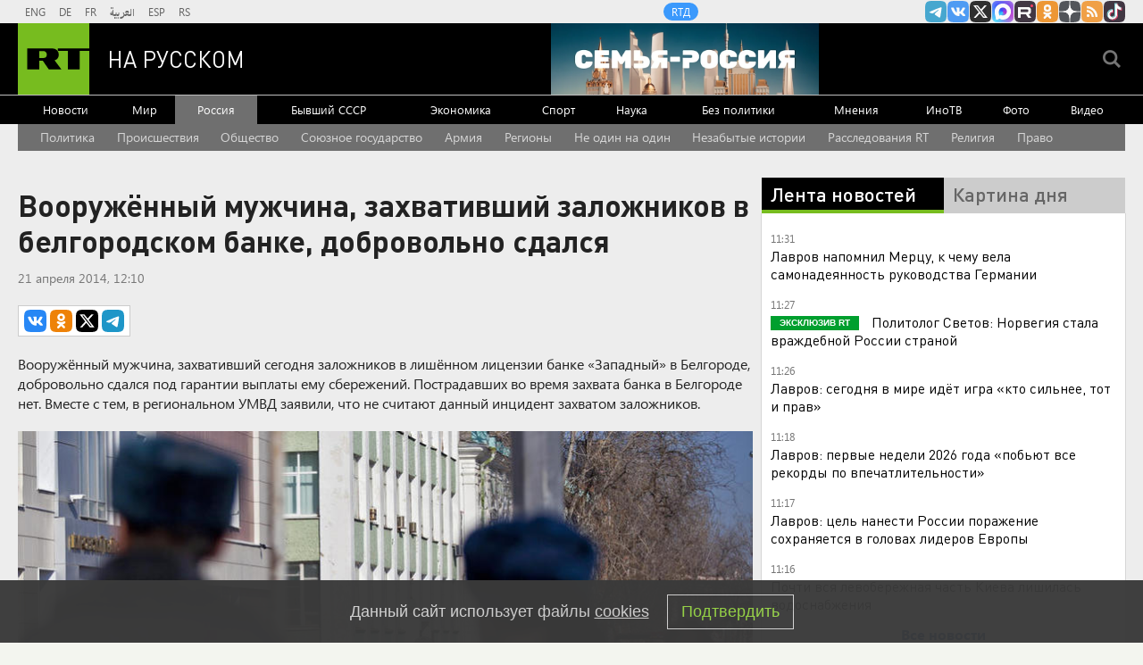

--- FILE ---
content_type: text/html
request_url: https://tns-counter.ru/nc01a**R%3Eundefined*rt_ru/ru/UTF-8/tmsec=rt_ru/710305108***
body_size: -73
content:
1F076D34696F3E28X1768898088:1F076D34696F3E28X1768898088

--- FILE ---
content_type: application/javascript
request_url: https://smi2.ru/counter/settings?payload=CMi7Ahj_mKvUvTM6JGIxNzMzY2E5LTA0NDgtNGI5MC1hZDUwLTYzOTFlYjQwYmJjMQ&cb=_callbacks____0mkmc92n1
body_size: 1518
content:
_callbacks____0mkmc92n1("[base64]");

--- FILE ---
content_type: application/javascript; charset=utf-8
request_url: https://mediametrics.ru/partner/inject/online.jsonp.ru.js
body_size: 4201
content:
callbackJsonpMediametrics( [{"id": "40625254", "image": "//mediametrics.ru/partner/inject/img/40625254.jpg", "title": "Дружным маршем на дно. Зачем Европа ищет контактов с Россией?", "source": "ms-news.ru", "link": "//mediametrics.ru/click;mmet/site_ru?//mediametrics.ru/rating/ru/online.html?article=40625254", "favicon": "//mediametrics.ru/favicon/ms-news.ru.ico"},{"id": "31040153", "image": "//mediametrics.ru/partner/inject/img/31040153.jpg", "title": "Ещё один удар – и ничего? Похороны энергетики Украины преждевременны: «В Харькове горит свет»", "source": "omsnews.ru", "link": "//mediametrics.ru/click;mmet/site_ru?//mediametrics.ru/rating/ru/online.html?article=31040153", "favicon": "//mediametrics.ru/favicon/omsnews.ru.ico"},{"id": "28989610", "image": "//mediametrics.ru/partner/inject/img/28989610.jpg", "title": "Дело &quot;готов-каннибалов”: где сегодня убийцы Карины Будучьян", "source": "www.mk.ru", "link": "//mediametrics.ru/click;mmet/site_ru?//mediametrics.ru/rating/ru/online.html?article=28989610", "favicon": "//mediametrics.ru/favicon/www.mk.ru.ico"},{"id": "19250824", "image": "//mediametrics.ru/partner/inject/img/19250824.jpg", "title": "В Уфе иностранец попытался откупиться от полиции за пять тысяч рублей", "source": "newsbash.ru", "link": "//mediametrics.ru/click;mmet/site_ru?//mediametrics.ru/rating/ru/online.html?article=19250824", "favicon": "//mediametrics.ru/favicon/newsbash.ru.ico"},{"id": "16889906", "image": "//mediametrics.ru/partner/inject/img/16889906.jpg", "title": "Массовое ДТП с микроавтобусом на трассе в Карелии (ФОТО)", "source": "gubdaily.ru", "link": "//mediametrics.ru/click;mmet/site_ru?//mediametrics.ru/rating/ru/online.html?article=16889906", "favicon": "//mediametrics.ru/favicon/gubdaily.ru.ico"},{"id": "68526467", "image": "//mediametrics.ru/partner/inject/img/68526467.jpg", "title": "В МО рассказали, как идет отбор граждан в подразделения войск беспилотных систем", "source": "tvzvezda.ru", "link": "//mediametrics.ru/click;mmet/site_ru?//mediametrics.ru/rating/ru/online.html?article=68526467", "favicon": "//mediametrics.ru/favicon/tvzvezda.ru.ico"},{"id": "58799504", "image": "//mediametrics.ru/partner/inject/img/58799504.jpg", "title": "Сводки СВО, 20 января, главное: ВС РФ впервые применили «Искандер-1000», в Киеве уничтожаются остатки энергетики", "source": "svpressa.ru", "link": "//mediametrics.ru/click;mmet/site_ru?//mediametrics.ru/rating/ru/online.html?article=58799504", "favicon": "//mediametrics.ru/favicon/svpressa.ru.ico"},{"id": "38830738", "image": "//mediametrics.ru/partner/inject/img/38830738.jpg", "title": "Между внедорожником и фурой - водитель чудом избежал трагедии", "source": "ptzgovorit.ru", "link": "//mediametrics.ru/click;mmet/site_ru?//mediametrics.ru/rating/ru/online.html?article=38830738", "favicon": "//mediametrics.ru/favicon/ptzgovorit.ru.ico"},{"id": "81566129", "image": "//mediametrics.ru/partner/inject/img/81566129.jpg", "title": "В утренней тройной аварии под Кирово-Чепецком пострадал человек", "source": "prochepetsk.ru", "link": "//mediametrics.ru/click;mmet/site_ru?//mediametrics.ru/rating/ru/online.html?article=81566129", "favicon": "//mediametrics.ru/favicon/prochepetsk.ru.ico"},{"id": "53014729", "image": "//mediametrics.ru/partner/inject/img/53014729.jpg", "title": "Как не попасть впросак, забыв права дома: делюсь полезными советами для забывчивых водителей", "source": "progorodsamara.ru", "link": "//mediametrics.ru/click;mmet/site_ru?//mediametrics.ru/rating/ru/online.html?article=53014729", "favicon": "//mediametrics.ru/favicon/progorodsamara.ru.ico"},{"id": "40219038", "image": "//mediametrics.ru/partner/inject/img/40219038.jpg", "title": "«43 года... Сколько еще впереди могло быть хорошего и доброго». Серовчане простились с погибшим на СВО Павлом Зайцевым", "source": "serovglobus.ru", "link": "//mediametrics.ru/click;mmet/site_ru?//mediametrics.ru/rating/ru/online.html?article=40219038", "favicon": "//mediametrics.ru/favicon/serovglobus.ru.ico"},{"id": "23803607", "image": "//mediametrics.ru/partner/inject/img/23803607.jpg", "title": "Женщина и девочка пострадали в аварии в Петрозаводске (ФОТО)", "source": "gubdaily.ru", "link": "//mediametrics.ru/click;mmet/site_ru?//mediametrics.ru/rating/ru/online.html?article=23803607", "favicon": "//mediametrics.ru/favicon/gubdaily.ru.ico"},{"id": "80120758", "image": "//mediametrics.ru/partner/inject/img/80120758.jpg", "title": "«Не могли ее успокоить долго»: красноярская школьница выиграла в автомате iPhone, но в коробке оказался шоколад", "source": "tvknews.ru", "link": "//mediametrics.ru/click;mmet/site_ru?//mediametrics.ru/rating/ru/online.html?article=80120758", "favicon": "//mediametrics.ru/favicon/tvknews.ru.ico"},{"id": "32990196", "image": "//mediametrics.ru/partner/inject/img/32990196.jpg", "title": "Был артист һәм блогерҙарҙа нимә булған?", "source": "ye102.ru", "link": "//mediametrics.ru/click;mmet/site_ru?//mediametrics.ru/rating/ru/online.html?article=32990196", "favicon": "//mediametrics.ru/favicon/ye102.ru.ico"},{"id": "74205270", "image": "//mediametrics.ru/partner/inject/img/74205270.jpg", "title": "Беременная жительница республики потеряла ребенка, оказавшись под колесами лихача", "source": "19rusinfo.ru", "link": "//mediametrics.ru/click;mmet/site_ru?//mediametrics.ru/rating/ru/online.html?article=74205270", "favicon": "//mediametrics.ru/favicon/19rusinfo.ru.ico"},{"id": "92645511", "image": "//mediametrics.ru/partner/inject/img/92645511.jpg", "title": "Лишь слепой и глухой не понял, что сделали: вынесено постановление по делу сестры участника СВО", "source": "19rusinfo.ru", "link": "//mediametrics.ru/click;mmet/site_ru?//mediametrics.ru/rating/ru/online.html?article=92645511", "favicon": "//mediametrics.ru/favicon/19rusinfo.ru.ico"},{"id": "8113489", "image": "//mediametrics.ru/partner/inject/img/8113489.jpg", "title": "Алсу Фазлыева авырый: «Үлә-нитә калсаң, хейтерлар бәйрәм оештырыр иде...»", "source": "intertat.tatar", "link": "//mediametrics.ru/click;mmet/site_ru?//mediametrics.ru/rating/ru/online.html?article=8113489", "favicon": "//mediametrics.ru/favicon/intertat.tatar.ico"},{"id": "48067989", "image": "//mediametrics.ru/partner/inject/img/48067989.jpg", "title": "&quot;Человек-эпоха&quot;: Рустам Минниханов поздравил Минтимера Шаймиева с днем рождения 20/01/2026 – Новости", "source": "kazanfirst.ru", "link": "//mediametrics.ru/click;mmet/site_ru?//mediametrics.ru/rating/ru/online.html?article=48067989", "favicon": "//mediametrics.ru/favicon/kazanfirst.ru.ico"},{"id": "78383542", "image": "//mediametrics.ru/partner/inject/img/78383542.jpg", "title": "В Тверской области определено новое место проведения «Лыжни России»", "source": "tverigrad.ru", "link": "//mediametrics.ru/click;mmet/site_ru?//mediametrics.ru/rating/ru/online.html?article=78383542", "favicon": "//mediametrics.ru/favicon/tverigrad.ru.ico"},{"id": "38992319", "image": "//mediametrics.ru/partner/inject/img/38992319.jpg", "title": "«Усы сбрил — маскировался». В Екатеринбурге задержали лыжника, избившего ребенка на склоне", "source": "e1.ru", "link": "//mediametrics.ru/click;mmet/site_ru?//mediametrics.ru/rating/ru/online.html?article=38992319", "favicon": "//mediametrics.ru/favicon/e1.ru.ico"},{"id": "31106534", "image": "//mediametrics.ru/partner/inject/img/31106534.jpg", "title": "Женщина погибла в огне в доме, где постоянно случались пожары", "source": "tv-gubernia.ru", "link": "//mediametrics.ru/click;mmet/site_ru?//mediametrics.ru/rating/ru/online.html?article=31106534", "favicon": "//mediametrics.ru/favicon/tv-gubernia.ru.ico"},{"id": "37515754", "image": "//mediametrics.ru/partner/inject/img/37515754.jpg", "title": "Бизнесмен пытался дать взятку сотруднику Минздрава Карелии", "source": "gubdaily.ru", "link": "//mediametrics.ru/click;mmet/site_ru?//mediametrics.ru/rating/ru/online.html?article=37515754", "favicon": "//mediametrics.ru/favicon/gubdaily.ru.ico"},{"id": "5868125", "image": "//mediametrics.ru/partner/inject/img/5868125.jpg", "title": "В Ярославле вспыхнул автосервис: горожан напугали звуки взрывов", "source": "progorod76.ru", "link": "//mediametrics.ru/click;mmet/site_ru?//mediametrics.ru/rating/ru/online.html?article=5868125", "favicon": "//mediametrics.ru/favicon/progorod76.ru.ico"},{"id": "1912430", "image": "//mediametrics.ru/partner/inject/img/1912430.jpg", "title": "&quot;Восемь уловок&quot;. Как банк может обмануть вкладчика", "source": "1prime.ru", "link": "//mediametrics.ru/click;mmet/site_ru?//mediametrics.ru/rating/ru/online.html?article=1912430", "favicon": "//mediametrics.ru/favicon/1prime.ru.ico"},{"id": "64884498", "image": "//mediametrics.ru/partner/inject/img/64884498.jpg", "title": "Психолог объяснила, чем опасна жизнь с мамой до седых волос - 7info.ru - Медиаплатформа МирТесен", "source": "mt.7info.ru", "link": "//mediametrics.ru/click;mmet/site_ru?//mediametrics.ru/rating/ru/online.html?article=64884498", "favicon": "//mediametrics.ru/favicon/mt.7info.ru.ico"},{"id": "68508574", "image": "//mediametrics.ru/partner/inject/img/68508574.jpg", "title": "Ссора из-за собаки завершилась уголовным делом в Петрозаводске", "source": "ptzgovorit.ru", "link": "//mediametrics.ru/click;mmet/site_ru?//mediametrics.ru/rating/ru/online.html?article=68508574", "favicon": "//mediametrics.ru/favicon/ptzgovorit.ru.ico"},{"id": "59532279", "image": "//mediametrics.ru/partner/inject/img/59532279.jpg", "title": "ФСБ ликвидировала россиянина, причастного к подготовке теракта в Ставрополе", "source": "ria.ru", "link": "//mediametrics.ru/click;mmet/site_ru?//mediametrics.ru/rating/ru/online.html?article=59532279", "favicon": "//mediametrics.ru/favicon/ria.ru.ico"},{"id": "52713490", "image": "//mediametrics.ru/partner/inject/img/52713490.jpg", "title": "В Костромской области грузовик снес две легковушки: есть пострадавшие", "source": "ko44.ru", "link": "//mediametrics.ru/click;mmet/site_ru?//mediametrics.ru/rating/ru/online.html?article=52713490", "favicon": "//mediametrics.ru/favicon/ko44.ru.ico"},{"id": "79180825", "image": "//mediametrics.ru/partner/inject/img/79180825.jpg", "title": "12 месяцев президентства Трампа в 12 графиках", "source": "vedomosti.ru", "link": "//mediametrics.ru/click;mmet/site_ru?//mediametrics.ru/rating/ru/online.html?article=79180825", "favicon": "//mediametrics.ru/favicon/vedomosti.ru.ico"},{"id": "2890803", "image": "//mediametrics.ru/partner/inject/img/2890803.jpg", "title": "Трамп опубликовал изображение с отмеченными флагом США Гренландией и Канадой", "source": "www.osnmedia.ru", "link": "//mediametrics.ru/click;mmet/site_ru?//mediametrics.ru/rating/ru/online.html?article=2890803", "favicon": "//mediametrics.ru/favicon/www.osnmedia.ru.ico"},{"id": "63963192", "image": "//mediametrics.ru/partner/inject/img/63963192.jpg", "title": "«Это поражение»: названо направление, где Сырский планирует последний контрнаступ", "source": "www.mk.ru", "link": "//mediametrics.ru/click;mmet/site_ru?//mediametrics.ru/rating/ru/online.html?article=63963192", "favicon": "//mediametrics.ru/favicon/www.mk.ru.ico"},{"id": "77245502", "image": "//mediametrics.ru/partner/inject/img/77245502.jpg", "title": "Скандал с новыми тюменскими остановками получил продолжение", "source": "ura.news", "link": "//mediametrics.ru/click;mmet/site_ru?//mediametrics.ru/rating/ru/online.html?article=77245502", "favicon": "//mediametrics.ru/favicon/ura.news.ico"},{"id": "36357204", "image": "//mediametrics.ru/partner/inject/img/36357204.jpg", "title": "Не вздумайте открывать такое сообщение: новая схема мошенников в WhatsApp*", "source": "newtambov.ru", "link": "//mediametrics.ru/click;mmet/site_ru?//mediametrics.ru/rating/ru/online.html?article=36357204", "favicon": "//mediametrics.ru/favicon/newtambov.ru.ico"},{"id": "69425245", "image": "//mediametrics.ru/partner/inject/img/69425245.jpg", "title": "МВД: функция «Доверенный контакт» защитит аккаунт пожилых на «Госуслугах» - RT Russia - Медиаплатформа МирТесен", "source": "social.rt.com", "link": "//mediametrics.ru/click;mmet/site_ru?//mediametrics.ru/rating/ru/online.html?article=69425245", "favicon": "//mediametrics.ru/favicon/social.rt.com.ico"},{"id": "63179874", "image": "//mediametrics.ru/partner/inject/img/63179874.jpg", "title": "Снова газ: в Нурлате двое мужчин найдены мертвыми в газифицированной бане 19/01/2026 – Новости", "source": "kazanfirst.ru", "link": "//mediametrics.ru/click;mmet/site_ru?//mediametrics.ru/rating/ru/online.html?article=63179874", "favicon": "//mediametrics.ru/favicon/kazanfirst.ru.ico"},{"id": "65937508", "image": "//mediametrics.ru/partner/inject/img/65937508.jpg", "title": "Брянцев предупредили о радиационном шторме в течение суток", "source": "www.bragazeta.ru", "link": "//mediametrics.ru/click;mmet/site_ru?//mediametrics.ru/rating/ru/online.html?article=65937508", "favicon": "//mediametrics.ru/favicon/www.bragazeta.ru.ico"},{"id": "43270262", "image": "//mediametrics.ru/partner/inject/img/43270262.jpg", "title": "Пять парковок в центре Йошкар-Олы сделают платными", "source": "pg12.ru", "link": "//mediametrics.ru/click;mmet/site_ru?//mediametrics.ru/rating/ru/online.html?article=43270262", "favicon": "//mediametrics.ru/favicon/pg12.ru.ico"},{"id": "11473020", "image": "//mediametrics.ru/partner/inject/img/11473020.jpg", "title": "Верховная рада не пришла на работу из-за отсутствия отопления и воды", "source": "svpressa.ru", "link": "//mediametrics.ru/click;mmet/site_ru?//mediametrics.ru/rating/ru/online.html?article=11473020", "favicon": "//mediametrics.ru/favicon/svpressa.ru.ico"}] );

--- FILE ---
content_type: text/javascript; charset=utf-8
request_url: https://rb.infox.sg/json?id=904&adblock=false&o=20
body_size: 4769
content:
[{"img": "https://rb.infox.sg/img/897874/image_2.jpg?11", "width": "70", "height": "50", "bg_hex": "#100D0F", "bg_rgb": "16,13,15", "text_color": "#fff", "timestamp": "1768898090944", "created": "1768862612064", "id": "897874", "title": "Михалков заявил о «банальном предательстве»", "category": "politics", "body": "Известный режиссёр Никита Михалков рассказал о \"банальном предательстве\". То, что стало очевидным в Венесуэле, происходит и в России, просто не", "source": "howto-news.info", "linkTarget": "byDefault", "url": "//rb.infox.sg/click?aid=897874&type=exchange&id=904&su=aHR0cHM6Ly9jaXMuaW5mb3guc2cvb3RoZXJzL25ld3MvNW9GREEvP3V0bV9zb3VyY2U9cnVzc2lhbi5ydC5jb20mdXRtX2NhbXBhaWduPTkwNCZ1dG1fbWVkaXVtPWV4Y2hhbmdlJnV0bV9jb250ZW50PWhvd3RvLW5ld3MuaW5mbyZpZD1ydXNzaWFuLnJ0LmNvbW=="}, {"img": "https://rb.infox.sg/img/897886/image_2.jpg?14", "width": "70", "height": "50", "bg_hex": "#667A82", "bg_rgb": "102,122,130", "text_color": "#fff", "timestamp": "1768898090944", "created": "1768863256141", "id": "897886", "title": "«Добром не кончится»: Азербайджан вытесняет РФ с газового рынка", "category": "politics", "body": "Азербайджанская госнефтекомпания SOCAR расширила до 16 число стран-импортеров поставляемого ею газа. Начались его поставки в Австрию и Германию. «С января 2026 г. азербайджанский газ будет поставляться", "source": "howto-news.info", "linkTarget": "byDefault", "url": "//rb.infox.sg/click?aid=897886&type=exchange&id=904&su=aHR0cHM6Ly9jaXMuaW5mb3guc2cvb3RoZXJzL25ld3MvNW94S00vP3V0bV9zb3VyY2U9cnVzc2lhbi5ydC5jb20mdXRtX2NhbXBhaWduPTkwNCZ1dG1fbWVkaXVtPWV4Y2hhbmdlJnV0bV9jb250ZW50PWhvd3RvLW5ld3MuaW5mbyZpZD1ydXNzaWFuLnJ0LmNvbW=="}, {"img": "https://rb.infox.sg/img/897791/image_2.jpg?329", "width": "70", "height": "50", "bg_hex": "#5C371E", "bg_rgb": "92,55,30", "text_color": "#fff", "timestamp": "1768898090944", "created": "1768827488512", "id": "897791", "title": "Долиной вручили «Золотой граммофон»", "category": "afisha", "body": "Новый повод разжечь народный гнев подкинула Лариса Долина. На этот раз премией \"Золотой граммофон\", а её выступление покажут по ТВ.", "source": "howto-news.info", "linkTarget": "byDefault", "url": "//rb.infox.sg/click?aid=897791&type=exchange&id=904&su=aHR0cHM6Ly9jaXMuaW5mb3guc2cvb3RoZXJzL25ld3MvNW9GREYvP3V0bV9zb3VyY2U9cnVzc2lhbi5ydC5jb20mdXRtX2NhbXBhaWduPTkwNCZ1dG1fbWVkaXVtPWV4Y2hhbmdlJnV0bV9jb250ZW50PWhvd3RvLW5ld3MuaW5mbyZpZD1ydXNzaWFuLnJ0LmNvbW=="}, {"img": "https://rb.infox.sg/img/897265/image_2.jpg?308", "width": "70", "height": "50", "bg_hex": "#313335", "bg_rgb": "49,51,53", "text_color": "#fff", "timestamp": "1768898090944", "created": "1768561513543", "id": "897265", "title": "Виктор Батурин вышел на свободу", "category": "others", "body": "Бизнесмен Виктор Батурин, в 2023 году осужденный по делу о мошенничестве, «на днях» вышел на свободу из колонии, сообщил «РИА", "source": "rbc.ru", "linkTarget": "byDefault", "url": "//rb.infox.sg/click?aid=897265&type=exchange&id=904&su=aHR0cHM6Ly9jaXMuaW5mb3guc2cvb3RoZXJzL25ld3MvNW5URnEvP3V0bV9zb3VyY2U9cnVzc2lhbi5ydC5jb20mdXRtX2NhbXBhaWduPTkwNCZ1dG1fbWVkaXVtPWV4Y2hhbmdlJnV0bV9jb250ZW50PXJiYy5ydSZpZD1ydXNzaWFuLnJ0LmNvbW=="}, {"img": "https://rb.infox.sg/img/897360/image_2.jpg?827", "width": "70", "height": "50", "bg_hex": "#50549A", "bg_rgb": "80,84,154", "text_color": "#fff", "timestamp": "1768898090944", "created": "1768570195922", "id": "897360", "title": "Почему Киркорова лишили собственности в пользу народа", "category": "afisha", "body": "Еще одна звезда пострадала от решения суда: почему Киркорова лишили собственности в пользу народа [\u2026]", "source": "newsonline.press", "linkTarget": "byDefault", "url": "//rb.infox.sg/click?aid=897360&type=exchange&id=904&su=aHR0cHM6Ly9jaXMuaW5mb3guc2cvb3RoZXJzL25ld3MvNW84YTcvP3V0bV9zb3VyY2U9cnVzc2lhbi5ydC5jb20mdXRtX2NhbXBhaWduPTkwNCZ1dG1fbWVkaXVtPWV4Y2hhbmdlJnV0bV9jb250ZW50PW5ld3NvbmxpbmUucHJlc3MmaWQ9cnVzc2lhbi5ydC5jb21="}]